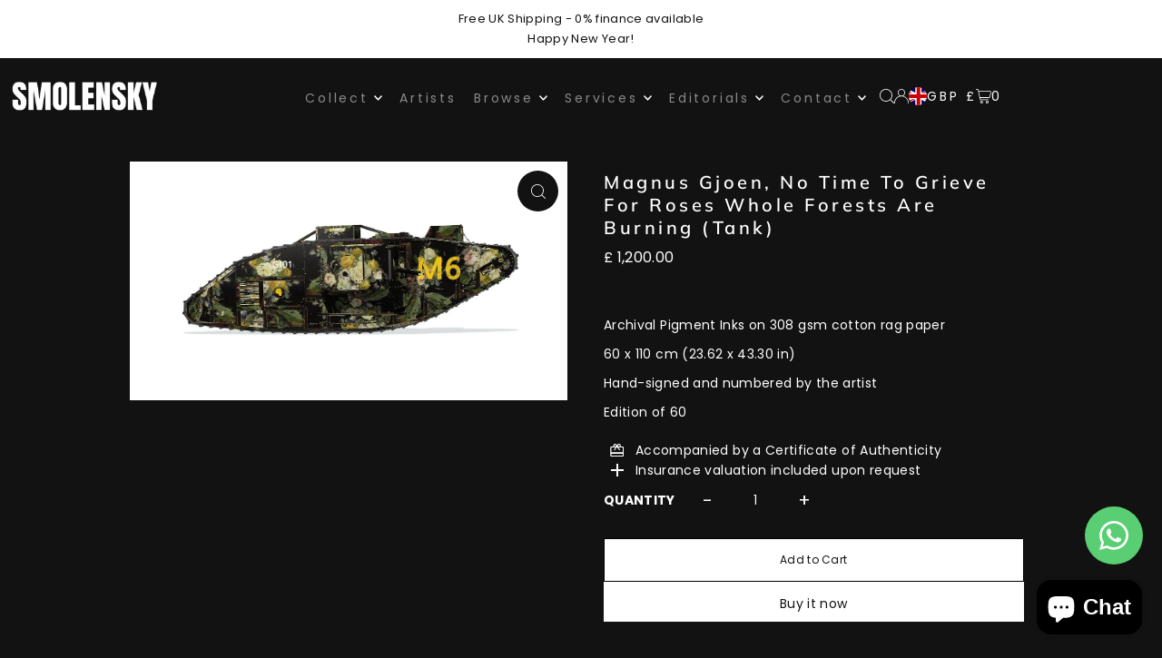

--- FILE ---
content_type: text/html; charset=utf-8
request_url: https://www.smolenskygallery.com/products/magnus-gjoen-no-time-to-greave-for-roses-whole-forests-are-burning-tank-2023?view=listing
body_size: 1087
content:



<template data-html="listing">

  <div class="ci">

  






  


  <div class="prod-image image_square">
    <a href="/products/magnus-gjoen-no-time-to-greave-for-roses-whole-forests-are-burning-tank-2023" title="Magnus Gjoen, No Time To Grieve For Roses Whole Forests Are Burning (Tank)">
    
        <div class="reveal">
          
            



<div class="box-ratio " style="padding-bottom: 54.55614344503233%;">
  <img src="//www.smolenskygallery.com/cdn/shop/files/magnus-gjoen--no-time-to-grieve-for-roses-when-the-forests-are-burning.webp?v=1690644879&amp;width=700" alt="Magnus Gjoen, No Time To Greave For Roses Whole Forests Are Burning (Tank) - Smolensky Gallery" srcset="//www.smolenskygallery.com/cdn/shop/files/magnus-gjoen--no-time-to-grieve-for-roses-when-the-forests-are-burning.webp?v=1690644879&amp;width=200 200w, //www.smolenskygallery.com/cdn/shop/files/magnus-gjoen--no-time-to-grieve-for-roses-when-the-forests-are-burning.webp?v=1690644879&amp;width=300 300w, //www.smolenskygallery.com/cdn/shop/files/magnus-gjoen--no-time-to-grieve-for-roses-when-the-forests-are-burning.webp?v=1690644879&amp;width=400 400w, //www.smolenskygallery.com/cdn/shop/files/magnus-gjoen--no-time-to-grieve-for-roses-when-the-forests-are-burning.webp?v=1690644879&amp;width=500 500w, //www.smolenskygallery.com/cdn/shop/files/magnus-gjoen--no-time-to-grieve-for-roses-when-the-forests-are-burning.webp?v=1690644879&amp;width=600 600w, //www.smolenskygallery.com/cdn/shop/files/magnus-gjoen--no-time-to-grieve-for-roses-when-the-forests-are-burning.webp?v=1690644879&amp;width=700 700w" width="700" height="382" loading="lazy" fetchpriority="auto" sizes="(min-width: 1601px) 2000px,(min-width: 768px) and (max-width: 1600px) 1200px,(max-width: 767px) 100vw, 900px">
</div>
<noscript><img src="//www.smolenskygallery.com/cdn/shop/files/magnus-gjoen--no-time-to-grieve-for-roses-when-the-forests-are-burning.webp?v=1690644879&amp;width=700" alt="Magnus Gjoen, No Time To Greave For Roses Whole Forests Are Burning (Tank) - Smolensky Gallery" srcset="//www.smolenskygallery.com/cdn/shop/files/magnus-gjoen--no-time-to-grieve-for-roses-when-the-forests-are-burning.webp?v=1690644879&amp;width=352 352w, //www.smolenskygallery.com/cdn/shop/files/magnus-gjoen--no-time-to-grieve-for-roses-when-the-forests-are-burning.webp?v=1690644879&amp;width=700 700w" width="700" height="382"></noscript>

          
          
        </div><!-- /.reveal --></a>

    
<button class="quick-view-7466116546757 product-listing__quickview-trigger js-modal-open js-quickview-trigger" type="button" name="button"
        data-wau-modal-target="quickview"
        data-wau-modal-target="quickview"
        data-product-url="/products/magnus-gjoen-no-time-to-greave-for-roses-whole-forests-are-burning-tank-2023?view=quick">
        <svg class="icon--icon-theme-search vib-center" version="1.1" xmlns="http://www.w3.org/2000/svg" xmlns:xlink="http://www.w3.org/1999/xlink" x="0px" y="0px"
     viewBox="0 0 20 20" height="18px" xml:space="preserve">
      <g class="hover-fill" fill="var(--text-color)">
        <path d="M19.8,19.1l-4.6-4.6c1.4-1.5,2.2-3.6,2.2-5.8c0-4.8-3.9-8.7-8.7-8.7S0,3.9,0,8.7s3.9,8.7,8.7,8.7
        c2.2,0,4.2-0.8,5.8-2.2l4.6,4.6c0.2,0.2,0.5,0.2,0.7,0C20.1,19.6,20.1,19.3,19.8,19.1z M1,8.7C1,4.5,4.5,1,8.7,1
        c4.2,0,7.7,3.4,7.7,7.7c0,4.2-3.4,7.7-7.7,7.7C4.5,16.4,1,13,1,8.7z"/>
      </g>
    <style>.product-listing__quickview-trigger .icon--icon-theme-search:hover .hover-fill { fill: var(--text-color);}</style>
    </svg>





        </button>
    
  </div>
</div>

<div class="product-details">
  <a href="/products/magnus-gjoen-no-time-to-greave-for-roses-whole-forests-are-burning-tank-2023" class="js-product-details-link">
    
    <h3 class="mb0">Magnus Gjoen, No Time To Grieve For Roses Whole Forests Are Burning (Tank)</h3>
  </a>

  

  
<div class="price price--listing"
><dl class="price__regular">
    <dt>
      <span class="visually-hidden visually-hidden--inline">Regular</span>
    </dt>
    <dd>
      <span class="price-item price-item--regular">£ 1,200.00
</span>
    </dd>
  </dl>
  <dl class="price__sale">
    <dt>
      <span class="visually-hidden visually-hidden--inline">Sale</span>
    </dt>
    <dd>
      <span class="price-item price-item--sale">£ 1,200.00
</span>
    </dd>
    <dt>
      <span class="visually-hidden visually-hidden--inline">Regular</span>
    </dt>
    <dd>
      <s class="price-item price-item--regular">
        
      </s>
    </dd>
  </dl>
  <div class="price__badges">
  
  </div>
  <dl class="price__unit">
    <dt>
      <span class="visually-hidden visually-hidden--inline">Unit Price</span>
    </dt>
    <dd class="price-unit-price"><span></span><span aria-hidden="true">/</span><span class="visually-hidden">per&nbsp;</span><span></span></dd>
  </dl>
</div>


  <div class="product_listing_options">

  
  


  
  

  
  
  


    <div class="quick-add-to-cart">
  
      <form method="post" action="/cart/add" id="product_form_7466116546757" accept-charset="UTF-8" class="shopify-product-form" enctype="multipart/form-data"><input type="hidden" name="form_type" value="product" /><input type="hidden" name="utf8" value="✓" />
      <div class="product-variants"></div>
      <input type="hidden" id="" name="id" data-sku="" value="42287546269893" />
      <div class="product-add">
        <button
          type="submit"
          name="add"
          class="add clearfix AddtoCart js-ajax-submit"
          data-quick-add="true">
          <span class="price-text">£ 1,200.00</span>
        </button>
      </div>
    <input type="hidden" name="product-id" value="7466116546757" /></form>
  
</div>
  

  </div>
 

</div>


</template>
